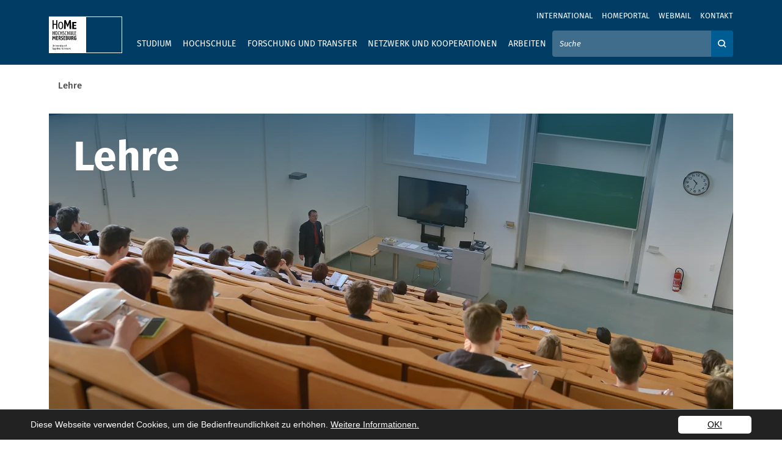

--- FILE ---
content_type: text/html; charset=utf-8
request_url: https://www.hs-merseburg.de/schmeisser/lehre/
body_size: 11703
content:
<!DOCTYPE html>
<html lang="de" prefix="og: http://ogp.me/ns#">
<head>

<meta charset="utf-8">
<!-- 
	——————————————————————————————————
	        | Programmed by XIMA MEDIA GmbH |
	        |         www.xima.de            |
	        ——————————————————————————————————

	This website is powered by TYPO3 - inspiring people to share!
	TYPO3 is a free open source Content Management Framework initially created by Kasper Skaarhoj and licensed under GNU/GPL.
	TYPO3 is copyright 1998-2026 of Kasper Skaarhoj. Extensions are copyright of their respective owners.
	Information and contribution at https://typo3.org/
-->


<link rel="icon" href="/_assets/5b71ab2187a33a4d6fdb3a31ee14b017/img/favicon/favicon.ico" type="image/vnd.microsoft.icon">
<title>Lehre: Hochschule Merseburg</title>
<meta http-equiv="x-ua-compatible" content="IE=edge">
<meta name="generator" content="TYPO3 CMS">
<meta name="viewport" content="width=device-width, initial-scale=1">
<meta name="robots" content="index,follow">
<meta property="og:title" content="Lehre">
<meta name="twitter:card" content="summary">
<meta name="format-detection" content="telephone=no">


<link rel="stylesheet" href="/typo3temp/assets/css/884587c822b9e137977998012cb38f8d.css?1768474273" media="all">
<link rel="stylesheet" href="/_assets/5b71ab2187a33a4d6fdb3a31ee14b017/Build/main.css?1768474257" media="all">







        <!-- Matomo -->
        <script type="text/javascript">
            var _paq = window._paq = window._paq || [];
            /* tracker methods like "setCustomDimension" should be called before "trackPageView" */
            _paq.push(['trackPageView']);
            _paq.push(['enableLinkTracking']);
            (function()

            { var u="//matomo.hs-merseburg.de/matomo/"; _paq.push(['setTrackerUrl', u+'matomo.php']);
            _paq.push(['setSiteId', '1']);
            var d=document, g=d.createElement('script'), s=d.getElementsByTagName('script')[0];
            g.type='text/javascript';
            g.async=true; g.src=u+'matomo.js';
            s.parentNode.insertBefore(g,s); })();
        </script>
        <!-- End Matomo Code -->
<link rel="canonical" href="https://www.hs-merseburg.de/schmeisser/lehre/"/>

<script type="application/ld+json" id="ext-schema-jsonld">{"@context":"https://schema.org/","@type":"WebPage","breadcrumb":{"@type":"BreadcrumbList","itemListElement":{"@type":"ListItem","item":{"@type":"WebPage","@id":"https://www.hs-merseburg.de/schmeisser/lehre/"},"name":"Lehre","position":"1"}}}</script>
</head>
<body class="default">
<a class="sr-only" href="#page-content"><span>Skip to main content</span></a><header><div class="top-header"><div class="d-flex flex-column"><div class="metanav order-2 order-lg-1"><div class="container metanav__container"><nav class="navbar navbar-expand-lg text-uppercase "><div class="collapse navbar-collapse" id="navbar-meta"><ul class="navbar-nav ml-auto"><li class="nav-item" ><a href="/international/" class="nav-link" title="International">International</a></li><li class="nav-item" ><a href="https://homeportal.hs-merseburg.de/" class="nav-link" title="Homeportal">Homeportal</a></li><li class="nav-item" ><a href="https://webmail.hs-merseburg.de" class="nav-link" title="Webmail">Webmail</a></li><li class="nav-item" ><a href="/kontakt/" class="nav-link" title="Kontakt">Kontakt</a></li><li class="nav-item language-menu"></li></ul><div class="d-lg-none mx-auto text-center"><button
        class="navbar-toggler menu-toggler menu-toggler--bottom mr-auto"
        type="button"
        data-parent="#navbar-main,#navbar-meta"
        data-toggle="collapse"
        data-target="#navbar-main,#navbar-meta"
        aria-expanded="false"
        aria-label="Öffnet und schließt das mobile Menü"><i class="icon-Menu"><span class="sr-only">Öffnet und schließt das mobile Menü</span></i></button></div></div></nav></div></div><div class="mainnav order-1 order-lg-2"><div class="container"><nav class="navbar navbar-expand-lg text-uppercase"><div class="d-lg-none"><a href="/"><div class="navbar-brand icon-HoMe_Logo_small text-white"></div></a></div><div class="d-none d-lg-block"><div class="navbar-brand"><a title="Homepage" href="/"><div class="squareblock"><div class="square left"><img alt="Hochschule Merseburg" src="/_assets/5b71ab2187a33a4d6fdb3a31ee14b017/img/logo/logo_quadtrat_li_inkl_typo.svg" width="60" height="60" /></div><div class="square right"><img alt="Hochschule Merseburg" src="/_assets/5b71ab2187a33a4d6fdb3a31ee14b017/img/logo/logo_quadrat_re.svg" width="60" height="60" /></div></div><div class="font"><img alt="Hochschule Merseburg" src="/_assets/5b71ab2187a33a4d6fdb3a31ee14b017/img/logo/HoMe_Logo_schrift.svg" width="87" height="20" /></div></a></div></div><div class="d-lg-none text-right"><button class="navbar-toggler search-toggler" type="button" data-parent="#navbar-main,#navbar-meta" data-toggle="collapse" data-target="#searchForm" aria-controls="searchForm" aria-expanded="false" aria-label="Öffnet und schließt die Suchbox zum Suchen auf der Webseite"><i class="icon-search"><span class="sr-only">Öffnet und schließt die Suchbox zum Suchen auf der Webseite</span></i></button><button class="navbar-toggler menu-toggler"
        type="button"
        data-parent="#navbar-main,#navbar-meta"
        data-toggle="collapse"
        data-target="#navbar-main,#navbar-meta"
        aria-expanded="false"
        aria-label="Öffnet und schließt das mobile Menü"><i class="icon-Menu"><span class="sr-only">Öffnet und schließt das mobile Menü</span></i></button></div><div class="collapse navbar-collapse navbar-main" id="navbar-main"><ul class="navbar-nav mr-lg-auto"><li class="nav-item "><button data-focus-skip aria-controls="ul-16" aria-expanded="false" data-parent="#navbar-main" data-target="#ul-16" data-toggle="home-collapse" type="button" class="btn icon-arrow_down text-secondary d-lg-none dropdown-open"><span class="sr-only">Ausklappen</span></button><a href="/studium/studiengaenge/"  class="nav-link" data-keyboard>Studium</a><ul id="ul-16" class="home-collapse row mr-lg-auto" aria-expanded="false"><div class="nav-items-contol"><button role="button" type="button" data-close class="doropdown-close"><i class="icon-close"><span class="sr-only">Close navigation</span></i></button></div><div class="nav-items-container"><li class="nav-item link-lg"><a href="/studium/studiengaenge/" class="nav-link">Studium</a></li><li class="nav-item "><button data-focus-skip aria-controls="ul-19" aria-expanded="false" data-parent="#navbar-main" data-target="#ul-19" data-toggle="home-collapse" type="button" class="btn icon-arrow_down text-secondary d-lg-none dropdown-open"><span class="sr-only">Ausklappen</span></button><a href="/studium/studiengaenge/" class="nav-link">Studiengänge</a><ul id="ul-19" class="home-collapse" aria-expanded="false"><li class="nav-item "><a href="http://www.hs-merseburg.de/studium/studiengaenge/Bachelor/" title="Bachelorstudiengänge" class="nav-link">Bachelorstudiengänge</a></li><li class="nav-item "><a href="http://www.hs-merseburg.de/studium/studiengaenge/Master" title="Masterstudiengänge" class="nav-link">Masterstudiengänge</a></li></ul></li><li class="nav-item "><button data-focus-skip aria-controls="ul-20" aria-expanded="false" data-parent="#navbar-main" data-target="#ul-20" data-toggle="home-collapse" type="button" class="btn icon-arrow_down text-secondary d-lg-none dropdown-open"><span class="sr-only">Ausklappen</span></button><a href="/hochschule/projekte/rund-um-gut-beraten/" class="nav-link">Beratung und Information</a><ul id="ul-20" class="home-collapse" aria-expanded="false"><li class="nav-item "><a href="/hochschule/projekte/rund-um-gut-beraten/" title="Rundum gut beraten - Unsere Beratungsangebote" class="nav-link">Rundum gut beraten - Unsere Beratungsangebote</a></li><li class="nav-item "><a href="/studium/beratung-und-information/allgemeine-studienberatung/" title="Allgemeine Studienberatung" class="nav-link">Allgemeine Studienberatung</a></li><li class="nav-item "><a href="/hochschule/information/familiengerechte-hochschule/" title="Studieren mit Kind" class="nav-link">Studieren mit Kind</a></li><li class="nav-item "><a href="/studium/beratung-und-information/studieren-mit-behinderungen-oder-chronischen-erkrankungen/" title="Studieren mit Behinderungen oder chronischen Erkrankungen" class="nav-link">Studieren mit Behinderungen oder chronischen Erkrankungen</a></li><li class="nav-item "><a href="/studium/beratung-und-information/bachelor-master-system/" title="Bachelor-Master-System" class="nav-link">Bachelor-Master-System</a></li><li class="nav-item "><a href="/studium/beratung-und-information/akkreditierung/" title="Akkreditierung" class="nav-link">Akkreditierung</a></li><li class="nav-item "><a href="/studium/beratung-und-information/finanzierung/" title="Finanzierung" class="nav-link">Finanzierung</a></li><li class="nav-item "><a href="/studium/beratung-und-information/wohnen/" title="Wohnen" class="nav-link">Wohnen</a></li><li class="nav-item "><a href="/studium/beratung-und-information/leben/" title="Leben" class="nav-link">Leben</a></li></ul></li><li class="nav-item "><button data-focus-skip aria-controls="ul-21" aria-expanded="false" data-parent="#navbar-main" data-target="#ul-21" data-toggle="home-collapse" type="button" class="btn icon-arrow_down text-secondary d-lg-none dropdown-open"><span class="sr-only">Ausklappen</span></button><a href="/studium/vor-dem-studium/" class="nav-link">Vor dem Studium</a><ul id="ul-21" class="home-collapse" aria-expanded="false"><li class="nav-item "><a href="/studium/vor-dem-studium/angebote-fuer-studieninteressierte/" title="Angebote für Studieninteressierte" class="nav-link">Angebote für Studieninteressierte</a></li><li class="nav-item "><a href="https://hisinone.hs-merseburg.de" title="Online-Bewerbung" class="nav-link">Online-Bewerbung</a></li><li class="nav-item "><a href="/studium/vor-dem-studium/passgenaues-studium/" title="Passgenaues Studium" class="nav-link">Passgenaues Studium</a></li><li class="nav-item "><a href="/studium/vor-dem-studium/wege-zum-studium/" title="Wege zum Studium" class="nav-link">Wege zum Studium</a></li><li class="nav-item "><a href="/studium/vor-dem-studium/bewerbung-und-immatrikulation/" title="Bewerbung und Immatrikulation" class="nav-link">Bewerbung und Immatrikulation</a></li><li class="nav-item "><a href="/studium/vor-dem-studium/internationale-studieninteressierte/" title="Internationale Studieninteressierte" class="nav-link">Internationale Studieninteressierte</a></li><li class="nav-item "><a href="/studium/vor-dem-studium/international-applicants/" title="International applicants" class="nav-link">International applicants</a></li></ul></li><li class="nav-item "><button data-focus-skip aria-controls="ul-22" aria-expanded="false" data-parent="#navbar-main" data-target="#ul-22" data-toggle="home-collapse" type="button" class="btn icon-arrow_down text-secondary d-lg-none dropdown-open"><span class="sr-only">Ausklappen</span></button><a href="/studium/im-studium/" class="nav-link">Im Studium</a><ul id="ul-22" class="home-collapse" aria-expanded="false"><li class="nav-item "><a href="/studium/im-studium/willkommen-an-der-hochschule/" title="Willkommen an der Hochschule" class="nav-link">Willkommen an der Hochschule</a></li><li class="nav-item "><a href="/studium/im-studium/termine-fristen/" title="Termine &amp; Fristen" class="nav-link">Termine &amp; Fristen</a></li><li class="nav-item "><a href="/studium/im-studium/semesterbeitrag-und-rueckmeldung/" title="Semesterbeitrag und Rückmeldung" class="nav-link">Semesterbeitrag und Rückmeldung</a></li><li class="nav-item "><a href="/studium/im-studium/studienorganisation-studierenden-service-point/" title="Studienorganisation / Studierenden-Service-Point" class="nav-link">Studienorganisation / Studierenden-Service-Point</a></li><li class="nav-item "><a href="/studium/im-studium/studierendensekretariat/" title="Studierendensekretariat" class="nav-link">Studierendensekretariat</a></li><li class="nav-item "><a href="/studium/im-studium/pruefungsamt/" title="Prüfungsamt" class="nav-link">Prüfungsamt</a></li><li class="nav-item "><a href="/studium/im-studium/angebote-fuer-studierende/" title="Angebote für Studierende" class="nav-link">Angebote für Studierende</a></li><li class="nav-item "><a href="/studium/nach-dem-studium/karriere/studienzweifel/" title="Studienzweifel" class="nav-link">Studienzweifel</a></li><li class="nav-item "><a href="/studium/im-studium/studentische-vereinigungen/" title="Studentische Vereinigungen" class="nav-link">Studentische Vereinigungen</a></li><li class="nav-item "><a href="/studium/im-studium/studierendenvertretungen/" title="Studierendenvertretungen" class="nav-link">Studierendenvertretungen</a></li></ul></li><li class="nav-item "><button data-focus-skip aria-controls="ul-23" aria-expanded="false" data-parent="#navbar-main" data-target="#ul-23" data-toggle="home-collapse" type="button" class="btn icon-arrow_down text-secondary d-lg-none dropdown-open"><span class="sr-only">Ausklappen</span></button><a href="/studium/nach-dem-studium/" class="nav-link">Nach dem Studium</a><ul id="ul-23" class="home-collapse" aria-expanded="false"><li class="nav-item "><a href="http://www.hs-merseburg.de/studium/studiengaenge/Master" title="Master" class="nav-link">Master</a></li><li class="nav-item "><a href="/studium/nach-dem-studium/karriere/" title="Karriere" class="nav-link">Karriere</a></li><li class="nav-item "><a href="/hochschule/einrichtungen/weiterbildung/" title="Weiterbildung" class="nav-link">Weiterbildung</a></li><li class="nav-item "><a href="/studium/nach-dem-studium/karriere/karrieremesse/" title="Karrieremesse" class="nav-link">Karrieremesse</a></li><li class="nav-item "><a href="/forschung-und-transfer/forschung/promovieren/" title="Promotion" class="nav-link">Promotion</a></li><li class="nav-item "><a href="/studium/nach-dem-studium/alumni/" title="Alumni" class="nav-link">Alumni</a></li></ul></li></div></ul></li><li class="nav-item "><button data-focus-skip aria-controls="ul-15" aria-expanded="false" data-parent="#navbar-main" data-target="#ul-15" data-toggle="home-collapse" type="button" class="btn icon-arrow_down text-secondary d-lg-none dropdown-open"><span class="sr-only">Ausklappen</span></button><a href="/hochschule/ueber-die-hochschule/"  class="nav-link" data-keyboard>Hochschule</a><ul id="ul-15" class="home-collapse row mr-lg-auto" aria-expanded="false"><div class="nav-items-contol"><button role="button" type="button" data-close class="doropdown-close"><i class="icon-close"><span class="sr-only">Close navigation</span></i></button></div><div class="nav-items-container"><li class="nav-item link-lg"><a href="/hochschule/ueber-die-hochschule/" class="nav-link">Hochschule</a></li><li class="nav-item "><button data-focus-skip aria-controls="ul-24" aria-expanded="false" data-parent="#navbar-main" data-target="#ul-24" data-toggle="home-collapse" type="button" class="btn icon-arrow_down text-secondary d-lg-none dropdown-open"><span class="sr-only">Ausklappen</span></button><a href="/hochschule/information/" class="nav-link">Information</a><ul id="ul-24" class="home-collapse" aria-expanded="false"><li class="nav-item "><a href="/hochschule/information/neuigkeiten/" title="Neuigkeiten" class="nav-link">Neuigkeiten</a></li><li class="nav-item "><a href="/hochschule/information/veranstaltungen/" title="Veranstaltungen" class="nav-link">Veranstaltungen</a></li><li class="nav-item "><a href="/hochschule/information/medien-und-publikationen/" title="Medien und Publikationen" class="nav-link">Medien und Publikationen</a></li><li class="nav-item "><a href="/hochschule/information/stellenausschreibungen/" title="Stellenausschreibungen" class="nav-link">Stellenausschreibungen</a></li><li class="nav-item "><a href="/hochschule/information/medien-und-publikationen/amtliche-bekanntmachungen/" title="Amtliche Bekanntmachungen" class="nav-link">Amtliche Bekanntmachungen</a></li><li class="nav-item "><a href="/hochschule/information/weiterbildungsangebote/" title="Weiterbildungsangebote" class="nav-link">Weiterbildungsangebote</a></li><li class="nav-item "><a href="/hochschule/information/personenverzeichnis/" title="Personenverzeichnis" class="nav-link">Personenverzeichnis</a></li><li class="nav-item "><a href="/hochschule/information/campus/" title="Campus" class="nav-link">Campus</a></li><li class="nav-item "><a href="/hochschule/information/interessenvertretungen/" title="Interessenvertretungen" class="nav-link">Interessenvertretungen</a></li><li class="nav-item "><a href="/hochschule/information/chancengerechtigkeit/" title="Gleichstellung" class="nav-link">Gleichstellung</a></li><li class="nav-item "><a href="/hochschule/information/mint-foerderung/" title="MINT-Förderung" class="nav-link">MINT-Förderung</a></li><li class="nav-item "><a href="/hochschule/information/gesunde-hochschule/" title="Gesunde Hochschule" class="nav-link">Gesunde Hochschule</a></li><li class="nav-item "><a href="/hochschule/information/familiengerechte-hochschule/" title="Familiengerechte Hochschule" class="nav-link">Familiengerechte Hochschule</a></li><li class="nav-item "><a href="/hochschule/information/wahlen/" title="Wahlen" class="nav-link">Wahlen</a></li><li class="nav-item "><a href="/hochschule/information/qualitaetsmanagement/" title="Qualitätsmanagement" class="nav-link">Qualitätsmanagement</a></li></ul></li><li class="nav-item "><button data-focus-skip aria-controls="ul-145" aria-expanded="false" data-parent="#navbar-main" data-target="#ul-145" data-toggle="home-collapse" type="button" class="btn icon-arrow_down text-secondary d-lg-none dropdown-open"><span class="sr-only">Ausklappen</span></button><a href="/hochschule/ueber-die-hochschule/" class="nav-link">Über die Hochschule</a><ul id="ul-145" class="home-collapse" aria-expanded="false"><li class="nav-item "><a href="/hochschule/ueber-die-hochschule/profil-leitbild/" title="Profil &amp; Leitbild" class="nav-link">Profil &amp; Leitbild</a></li><li class="nav-item "><a href="/hochschule/ueber-die-hochschule/historie/" title="Historie" class="nav-link">Historie</a></li><li class="nav-item "><a href="/hochschule/ueber-die-hochschule/haw/" title="HAW" class="nav-link">HAW</a></li><li class="nav-item "><a href="/hochschule/ueber-die-hochschule/hochschulshop/" title="Hochschulshop" class="nav-link">Hochschulshop</a></li></ul></li><li class="nav-item "><button data-focus-skip aria-controls="ul-27" aria-expanded="false" data-parent="#navbar-main" data-target="#ul-27" data-toggle="home-collapse" type="button" class="btn icon-arrow_down text-secondary d-lg-none dropdown-open"><span class="sr-only">Ausklappen</span></button><a href="/hochschule/einrichtungen/" class="nav-link">Einrichtungen</a><ul id="ul-27" class="home-collapse" aria-expanded="false"><li class="nav-item "><a href="/hochschule/einrichtungen/labore-und-versuchsfelder/" title="Labore und Versuchsfelder" class="nav-link">Labore und Versuchsfelder</a></li><li class="nav-item "><a href="/hochschule/einrichtungen/international-office-language-centre/" title="International Office / Language Centre" class="nav-link">International Office / Language Centre</a></li><li class="nav-item "><a href="/hochschule/einrichtungen/hochschulbibliothek/" title="Hochschulbibliothek" class="nav-link">Hochschulbibliothek</a></li><li class="nav-item "><a href="/hochschule/einrichtungen/hochschulmarketing-und-kommunikation/" title="Hochschulmarketing und Kommunikation" class="nav-link">Hochschulmarketing und Kommunikation</a></li><li class="nav-item "><a href="/hochschule/einrichtungen/hochschulsportzentrum/" title="Hochschulsportzentrum" class="nav-link">Hochschulsportzentrum</a></li><li class="nav-item "><a href="/hochschule/einrichtungen/it-servicezentrum/" title="IT-Servicezentrum" class="nav-link">IT-Servicezentrum</a></li><li class="nav-item "><a href="/hochschule/einrichtungen/weiterbildung/" title="Weiterbildung" class="nav-link">Weiterbildung</a></li></ul></li><li class="nav-item "><button data-focus-skip aria-controls="ul-25" aria-expanded="false" data-parent="#navbar-main" data-target="#ul-25" data-toggle="home-collapse" type="button" class="btn icon-arrow_down text-secondary d-lg-none dropdown-open"><span class="sr-only">Ausklappen</span></button><a href="/hochschule/organisation/organigramm/" class="nav-link">Organisation</a><ul id="ul-25" class="home-collapse" aria-expanded="false"><li class="nav-item "><a href="/hochschule/organisation/rektorat/" title="Rektorat" class="nav-link">Rektorat</a></li><li class="nav-item "><a href="/hochschule/organisation/verwaltung/" title="Verwaltung" class="nav-link">Verwaltung</a></li><li class="nav-item "><a href="/hochschule/organisation/stabsstellen-und-struktureinheiten/" title="Stabsstellen und Struktureinheiten" class="nav-link">Stabsstellen und Struktureinheiten</a></li><li class="nav-item "><a href="/hochschule/organisation/senat/" title="Senat" class="nav-link">Senat</a></li><li class="nav-item "><a href="/hochschule/organisation/kuratorium/" title="Kuratorium" class="nav-link">Kuratorium</a></li><li class="nav-item "><a href="/hochschule/organisation/organigramm/" title="Organigramm" class="nav-link">Organigramm</a></li></ul></li><li class="nav-item "><button data-focus-skip aria-controls="ul-26" aria-expanded="false" data-parent="#navbar-main" data-target="#ul-26" data-toggle="home-collapse" type="button" class="btn icon-arrow_down text-secondary d-lg-none dropdown-open"><span class="sr-only">Ausklappen</span></button><a href="/hochschule/fachbereiche/" class="nav-link">Fachbereiche</a><ul id="ul-26" class="home-collapse" aria-expanded="false"><li class="nav-item "><a href="/hochschule/fachbereiche/ingenieur-und-naturwissenschaften/" title="Ingenieur- und Naturwissenschaften" class="nav-link">Ingenieur- und Naturwissenschaften</a></li><li class="nav-item "><a href="/hochschule/fachbereiche/soziale-arbeitmedienkultur/" title="Soziale Arbeit.Medien.Kultur" class="nav-link">Soziale Arbeit.Medien.Kultur</a></li><li class="nav-item "><a href="/hochschule/fachbereiche/wirtschaftswissenschaften-und-informationswissenschaften/" title="Wirtschaftswissenschaften und Informationswissenschaften" class="nav-link">Wirtschaftswissenschaften und Informationswissenschaften</a></li></ul></li><li class="nav-item "><button data-focus-skip aria-controls="ul-152" aria-expanded="false" data-parent="#navbar-main" data-target="#ul-152" data-toggle="home-collapse" type="button" class="btn icon-arrow_down text-secondary d-lg-none dropdown-open"><span class="sr-only">Ausklappen</span></button><a href="/hochschule/projekte/" class="nav-link">Projekte</a><ul id="ul-152" class="home-collapse" aria-expanded="false"><li class="nav-item "><a href="/hochschule/projekte/cannabis/" title="Cannabis" class="nav-link">Cannabis</a></li><li class="nav-item "><a href="/hochschule/projekte/case/" title="CASE" class="nav-link">CASE</a></li><li class="nav-item "><a href="/hochschule/projekte/ecoemotion/" title="EcoEmotion" class="nav-link">EcoEmotion</a></li><li class="nav-item "><a href="/hochschule/projekte/fem-power/" title="FEM POWER" class="nav-link">FEM POWER</a></li><li class="nav-item "><a href="/forschung-und-transfer/existenzgruendung/" title="Gründerservice" class="nav-link">Gründerservice</a></li><li class="nav-item "><a href="/hochschule/projekte/h2hub/" title="H₂HUB" class="nav-link">H₂HUB</a></li><li class="nav-item "><a href="/home/" title="I am HoMe" class="nav-link">I am HoMe</a></li><li class="nav-item "><a href="/hochschule/projekte/klimaschutz/" title="Klimaschutz" class="nav-link">Klimaschutz</a></li><li class="nav-item "><a href="/hochschule/projekte/nutzhanf/" title="Nutzhanf" class="nav-link">Nutzhanf</a></li><li class="nav-item "><a href="/hochschule/projekte/pool-in-loop/" title="Pool-in-loop" class="nav-link">Pool-in-loop</a></li><li class="nav-item "><a href="/hochschule/projekte/rund-um-gut-beraten/" title="Rundum gut beraten" class="nav-link">Rundum gut beraten</a></li><li class="nav-item "><a href="/hochschule/projekte/sl2/" title="SL²" class="nav-link">SL²</a></li><li class="nav-item "><a href="/hochschule/projekte/theater-am-campus/" title="Theaterwerkstatt am Campus" class="nav-link">Theaterwerkstatt am Campus</a></li><li class="nav-item "><a href="/hochschule/projekte/zukunftszentrum-digitale-arbeit-sachsen-anhalt/" title="Zukunftszentrum Digitale Arbeit Sachsen-Anhalt" class="nav-link">Zukunftszentrum Digitale Arbeit Sachsen-Anhalt</a></li></ul></li></div></ul></li><li class="nav-item "><button data-focus-skip aria-controls="ul-14" aria-expanded="false" data-parent="#navbar-main" data-target="#ul-14" data-toggle="home-collapse" type="button" class="btn icon-arrow_down text-secondary d-lg-none dropdown-open"><span class="sr-only">Ausklappen</span></button><a href="/forschung-und-transfer/"  class="nav-link" data-keyboard>Forschung und Transfer</a><ul id="ul-14" class="home-collapse row mr-lg-auto" aria-expanded="false"><div class="nav-items-contol"><button role="button" type="button" data-close class="doropdown-close"><i class="icon-close"><span class="sr-only">Close navigation</span></i></button></div><div class="nav-items-container"><li class="nav-item link-lg"><a href="/forschung-und-transfer/" class="nav-link">Forschung und Transfer</a></li><li class="nav-item "><button data-focus-skip aria-controls="ul-361" aria-expanded="false" data-parent="#navbar-main" data-target="#ul-361" data-toggle="home-collapse" type="button" class="btn icon-arrow_down text-secondary d-lg-none dropdown-open"><span class="sr-only">Ausklappen</span></button><a href="/forschung-und-transfer/forschung/" class="nav-link">Forschung</a><ul id="ul-361" class="home-collapse" aria-expanded="false"><li class="nav-item "><a href="/forschung-und-transfer/forschung/schwerpunkte-und-kompetenzen/" title="Schwerpunkte und Kompetenzen" class="nav-link">Schwerpunkte und Kompetenzen</a></li><li class="nav-item "><a href="/forschung-und-transfer/forschung/forschungsaktivitaeten/" title="Forschungsaktivitäten" class="nav-link">Forschungsaktivitäten</a></li><li class="nav-item "><a href="/forschung-und-transfer/forschung/forschungsaktivitaeten/laufende-forschungsprojekte/" title="Forschungsprojekte" class="nav-link">Forschungsprojekte</a></li><li class="nav-item "><a href="/forschung-und-transfer/forschung/internationale-forschung/" title="Internationale Forschung" class="nav-link">Internationale Forschung</a></li><li class="nav-item "><a href="/forschung-und-transfer/forschung/promovieren/" title="Promovieren" class="nav-link">Promovieren</a></li><li class="nav-item "><a href="/forschung-und-transfer/forschung/promotionszentren/" title="Promotionszentren" class="nav-link">Promotionszentren</a></li><li class="nav-item "><a href="/forschung-und-transfer/forschung/angebote-und-leistungen/" title="Angebote und Leistungen" class="nav-link">Angebote und Leistungen</a></li></ul></li><li class="nav-item "><button data-focus-skip aria-controls="ul-362" aria-expanded="false" data-parent="#navbar-main" data-target="#ul-362" data-toggle="home-collapse" type="button" class="btn icon-arrow_down text-secondary d-lg-none dropdown-open"><span class="sr-only">Ausklappen</span></button><a href="/forschung-und-transfer/transfer/" class="nav-link">Transfer</a><ul id="ul-362" class="home-collapse" aria-expanded="false"><li class="nav-item "><a href="/forschung-und-transfer/transfer/kompetenznetzwerk-fuer-angewandte-und-transferorientierte-forschung-kat/" title="Kompetenznetzwerk für Angewandte und Transferorientierte Forschung (KAT)" class="nav-link">Kompetenznetzwerk für Angewandte und Transferorientierte Forschung (KAT)</a></li><li class="nav-item "><a href="/forschung-und-transfer/transfer/innovative-hochschule/" title="Innovative Hochschule" class="nav-link">Innovative Hochschule</a></li></ul></li><li class="nav-item "><button data-focus-skip aria-controls="ul-228" aria-expanded="false" data-parent="#navbar-main" data-target="#ul-228" data-toggle="home-collapse" type="button" class="btn icon-arrow_down text-secondary d-lg-none dropdown-open"><span class="sr-only">Ausklappen</span></button><a href="/forschung-und-transfer/existenzgruendung/" class="nav-link">Existenzgründung</a><ul id="ul-228" class="home-collapse" aria-expanded="false"><li class="nav-item "><a href="/forschung-und-transfer/existenzgruendung/neuigkeiten-vom-gruendungscampus-home/" title="Neuigkeiten vom Gründungscampus HoMe" class="nav-link">Neuigkeiten vom Gründungscampus HoMe</a></li><li class="nav-item "><a href="/forschung-und-transfer/existenzgruendung/veranstaltungen-termine/" title="Veranstaltungen &amp; Termine" class="nav-link">Veranstaltungen &amp; Termine</a></li><li class="nav-item "><a href="/forschung-und-transfer/existenzgruendung/home-startup-service/" title="HoMe Startup Service" class="nav-link">HoMe Startup Service</a></li><li class="nav-item "><a href="/forschung-und-transfer/existenzgruendung/impact-social-cultural-female-entrepreneurship/" title="Impact. Social, Cultural &amp; Female Entrepreneurship" class="nav-link">Impact. Social, Cultural &amp; Female Entrepreneurship</a></li><li class="nav-item "><a href="/forschung-und-transfer/existenzgruendung/exist-women/" title="EXIST-Women" class="nav-link">EXIST-Women</a></li><li class="nav-item "><a href="/forschung-und-transfer/existenzgruendung/geistiges-eigentum-schutzrechte/" title="Geistiges Eigentum &amp; Schutzrechte" class="nav-link">Geistiges Eigentum &amp; Schutzrechte</a></li><li class="nav-item "><a href="/forschung-und-transfer/existenzgruendung/sponsoren-netzwerkpartner/" title="Sponsoren &amp; Netzwerkpartner" class="nav-link">Sponsoren &amp; Netzwerkpartner</a></li></ul></li><li class="nav-item "><button data-focus-skip aria-controls="ul-378" aria-expanded="false" data-parent="#navbar-main" data-target="#ul-378" data-toggle="home-collapse" type="button" class="btn icon-arrow_down text-secondary d-lg-none dropdown-open"><span class="sr-only">Ausklappen</span></button><a href="/forschung-und-transfer/wissenschaftskommunikation/" class="nav-link">Wissenschaftskommunikation</a><ul id="ul-378" class="home-collapse" aria-expanded="false"><li class="nav-item "><a href="/forschung-und-transfer/wissenschaftskommunikation/nacht-der-forschung/" title="Nacht der Forschung" class="nav-link">Nacht der Forschung</a></li><li class="nav-item "><a href="/forschung-und-transfer/wissenschaftskommunikation/forschungspreis/" title="Forschungspreis" class="nav-link">Forschungspreis</a></li><li class="nav-item "><a href="/forschung-und-transfer/wissenschaftskommunikation/lange-nacht-der-wissenschaften/" title="Lange Nacht der Wissenschaften" class="nav-link">Lange Nacht der Wissenschaften</a></li><li class="nav-item "><a href="/forschung-und-transfer/wissenschaftskommunikation/forschungsmessen/" title="Forschungsmessen" class="nav-link">Forschungsmessen</a></li><li class="nav-item "><a href="/forschung-und-transfer/wissenschaftskommunikation/cube-talks/" title="Cube Talks" class="nav-link">Cube Talks</a></li><li class="nav-item "><a href="/forschung-und-transfer/wissenschaftskommunikation/cube-stories/" title="Cube Stories" class="nav-link">Cube Stories</a></li><li class="nav-item "><a href="/forschung-und-transfer/wissenschaftskommunikation/nachwuchswissenschaftlerkonferenz/" title="Nachwuchswissenschaftlerkonferenz" class="nav-link">Nachwuchswissenschaftlerkonferenz</a></li></ul></li></div></ul></li><li class="nav-item "><button data-focus-skip aria-controls="ul-13" aria-expanded="false" data-parent="#navbar-main" data-target="#ul-13" data-toggle="home-collapse" type="button" class="btn icon-arrow_down text-secondary d-lg-none dropdown-open"><span class="sr-only">Ausklappen</span></button><a href="/netzwerk-und-kooperationen/"  class="nav-link" data-keyboard>Netzwerk und Kooperationen</a><ul id="ul-13" class="home-collapse row mr-lg-auto" aria-expanded="false"><div class="nav-items-contol"><button role="button" type="button" data-close class="doropdown-close"><i class="icon-close"><span class="sr-only">Close navigation</span></i></button></div><div class="nav-items-container"><li class="nav-item link-lg"><a href="/netzwerk-und-kooperationen/" class="nav-link">Netzwerk und Kooperationen</a></li><li class="nav-item "><button data-focus-skip aria-controls="ul-33" aria-expanded="false" data-parent="#navbar-main" data-target="#ul-33" data-toggle="home-collapse" type="button" class="btn icon-arrow_down text-secondary d-lg-none dropdown-open"><span class="sr-only">Ausklappen</span></button><a href="/netzwerk-und-kooperationen/an-institute/" class="nav-link">An-Institute</a><ul id="ul-33" class="home-collapse" aria-expanded="false"><li class="nav-item "><a href="http://www.hs-merseburg.de/netzwerk-und-kooperationen/an-institute/#2831" title="Forschungs- und Beratungszentrum für Maschinen- und Energiesysteme e.V." class="nav-link">Forschungs- und Beratungszentrum für Maschinen- und Energiesysteme e.V.</a></li><li class="nav-item "><a href="http://www.hs-merseburg.de/netzwerk-und-kooperationen/an-institute/#c2834" title="Institut für Angewandte Sexualwissenschaft (IFAS)" class="nav-link">Institut für Angewandte Sexualwissenschaft (IFAS)</a></li><li class="nav-item "><a href="http://www.hs-merseburg.de/netzwerk-und-kooperationen/an-institute/#c3180" title="Institut für Internationale Bildungskooperation e.V." class="nav-link">Institut für Internationale Bildungskooperation e.V.</a></li><li class="nav-item "><a href="http://www.hs-merseburg.de/netzwerk-und-kooperationen/an-institute/#c3183" title="Institut für Polymerwerkstoffe e.V. (IPW)" class="nav-link">Institut für Polymerwerkstoffe e.V. (IPW)</a></li><li class="nav-item "><a href="http://www.hs-merseburg.de/netzwerk-und-kooperationen/an-institute/#c3189" title="Polymer Service GmbH Merseburg (PSM)" class="nav-link">Polymer Service GmbH Merseburg (PSM)</a></li></ul></li><li class="nav-item "><button data-focus-skip aria-controls="ul-34" aria-expanded="false" data-parent="#navbar-main" data-target="#ul-34" data-toggle="home-collapse" type="button" class="btn icon-arrow_down text-secondary d-lg-none dropdown-open"><span class="sr-only">Ausklappen</span></button><a href="/netzwerk-und-kooperationen/institutionen/" class="nav-link">Institutionen</a><ul id="ul-34" class="home-collapse" aria-expanded="false"><li class="nav-item "><a href="/netzwerk-und-kooperationen/institutionen/stiftung-akademie-mitteldeutsche-kunstoffinnovation-amk/" title="Stiftung Akademie Mitteldeutsche Kunstoffinnovation (AMK)" class="nav-link">Stiftung Akademie Mitteldeutsche Kunstoffinnovation (AMK)</a></li><li class="nav-item "><a href="/studium/nach-dem-studium/karriere/" title="Karriere Service" class="nav-link">Karriere Service</a></li><li class="nav-item "><a href="/studium/nach-dem-studium/alumni/" title="Alumni-Netzwerk" class="nav-link">Alumni-Netzwerk</a></li></ul></li><li class="nav-item "><button data-focus-skip aria-controls="ul-931" aria-expanded="false" data-parent="#navbar-main" data-target="#ul-931" data-toggle="home-collapse" type="button" class="btn icon-arrow_down text-secondary d-lg-none dropdown-open"><span class="sr-only">Ausklappen</span></button><a href="/netzwerk-und-kooperationen/kompetenzzentren-und-netzwerke/" class="nav-link">Kompetenzzentren und -netzwerke</a><ul id="ul-931" class="home-collapse" aria-expanded="false"><li class="nav-item "><a href="/forschung-und-transfer/transfer/kompetenznetzwerk-fuer-angewandte-und-transferorientierte-forschung-kat/" title="Kompetenznetzwerk für Angewandte und Transferorientierte Forschung (KAT)" class="nav-link">Kompetenznetzwerk für Angewandte und Transferorientierte Forschung (KAT)</a></li><li class="nav-item "><a href="/netzwerk-und-kooperationen/kompetenzzentren-und-netzwerke/kompetenzzentrum-fuer-informationswissenschaften-kiw/" title="Kompetenzzentrum für Informationswissenschaften (KIW)" class="nav-link">Kompetenzzentrum für Informationswissenschaften (KIW)</a></li></ul></li><li class="nav-item "><button data-focus-skip aria-controls="ul-35" aria-expanded="false" data-parent="#navbar-main" data-target="#ul-35" data-toggle="home-collapse" type="button" class="btn icon-arrow_down text-secondary d-lg-none dropdown-open"><span class="sr-only">Ausklappen</span></button><a href="/netzwerk-und-kooperationen/kooperationspartner/" class="nav-link">Kooperationspartner</a><ul id="ul-35" class="home-collapse" aria-expanded="false"><li class="nav-item "><a href="/netzwerk-und-kooperationen/kooperationspartner/bestehende-kooperationen/" title="Bestehende Kooperationen" class="nav-link">Bestehende Kooperationen</a></li><li class="nav-item "><a href="/netzwerk-und-kooperationen/kooperationspartner/kooperationspartner-werden/" title="Kooperationspartner werden" class="nav-link">Kooperationspartner werden</a></li><li class="nav-item "><a href="/hochschule/information/weiterbildungsangebote/duales-verbundmodell/" title="Praxispartner für dual Studierende" class="nav-link">Praxispartner für dual Studierende</a></li></ul></li><li class="nav-item "><button data-focus-skip aria-controls="ul-36" aria-expanded="false" data-parent="#navbar-main" data-target="#ul-36" data-toggle="home-collapse" type="button" class="btn icon-arrow_down text-secondary d-lg-none dropdown-open"><span class="sr-only">Ausklappen</span></button><a href="/netzwerk-und-kooperationen/foerderungen/" class="nav-link">Förderungen</a><ul id="ul-36" class="home-collapse" aria-expanded="false"><li class="nav-item "><a href="/netzwerk-und-kooperationen/foerderungen/foerderkreis-der-hochschule-merseburg/" title="Förderkreis der Hochschule Merseburg" class="nav-link">Förderkreis der Hochschule Merseburg</a></li><li class="nav-item "><a href="/studium/beratung-und-information/finanzierung/deutschlandstipendium/" title="Deutschlandstipendium" class="nav-link">Deutschlandstipendium</a></li><li class="nav-item "><a href="/netzwerk-und-kooperationen/foerderungen/" title="Förderungen und Spenden" class="nav-link">Förderungen und Spenden</a></li></ul></li></div></ul></li><li class="nav-item "><button data-focus-skip aria-controls="ul-2336" aria-expanded="false" data-parent="#navbar-main" data-target="#ul-2336" data-toggle="home-collapse" type="button" class="btn icon-arrow_down text-secondary d-lg-none dropdown-open"><span class="sr-only">Ausklappen</span></button><a href="/arbeiten/ankommen/arbeiten/"  class="nav-link" data-keyboard>Arbeiten</a><ul id="ul-2336" class="home-collapse row mr-lg-auto" aria-expanded="false"><div class="nav-items-contol"><button role="button" type="button" data-close class="doropdown-close"><i class="icon-close"><span class="sr-only">Close navigation</span></i></button></div><div class="nav-items-container"><li class="nav-item link-lg"><a href="/arbeiten/ankommen/arbeiten/" class="nav-link">Arbeiten</a></li><li class="nav-item "><button data-focus-skip aria-controls="ul-2381" aria-expanded="false" data-parent="#navbar-main" data-target="#ul-2381" data-toggle="home-collapse" type="button" class="btn icon-arrow_down text-secondary d-lg-none dropdown-open"><span class="sr-only">Ausklappen</span></button><a href="/arbeiten/ankommen/" class="nav-link">Bewerben und Ankommen</a><ul id="ul-2381" class="home-collapse" aria-expanded="false"><li class="nav-item "><a href="/arbeiten/ankommen/arbeiten/" title="Arbeiten an der Hochschule Merseburg" class="nav-link">Arbeiten an der Hochschule Merseburg</a></li><li class="nav-item "><a href="/hochschule/information/stellenausschreibungen/" title="Stellenausschreibungen" class="nav-link">Stellenausschreibungen</a></li><li class="nav-item "><a href="/hochschule/information/stellenausschreibungen/berufungsmonitor/" title="Berufungsmonitor" class="nav-link">Berufungsmonitor</a></li><li class="nav-item "><a href="/arbeiten/ankommen/neuberufene/" title="Neuberufene" class="nav-link">Neuberufene</a></li><li class="nav-item "><a href="/arbeiten/ankommen/onboarding/" title="Ankommen, Orientieren, Kennenlernen" class="nav-link">Ankommen, Orientieren, Kennenlernen</a></li><li class="nav-item "><a href="/hochschule/information/campus/" title="Campus" class="nav-link">Campus</a></li></ul></li><li class="nav-item "><button data-focus-skip aria-controls="ul-2387" aria-expanded="false" data-parent="#navbar-main" data-target="#ul-2387" data-toggle="home-collapse" type="button" class="btn icon-arrow_down text-secondary d-lg-none dropdown-open"><span class="sr-only">Ausklappen</span></button><a href="/arbeiten/leben/" class="nav-link">Arbeiten und Leben</a><ul id="ul-2387" class="home-collapse" aria-expanded="false"><li class="nav-item "><a href="/hochschule/information/familiengerechte-hochschule/" title="Familie und Beruf" class="nav-link">Familie und Beruf</a></li><li class="nav-item "><a href="/hochschule/information/gesunde-hochschule/" title="Gesunde Hochschule" class="nav-link">Gesunde Hochschule</a></li><li class="nav-item "><a href="/hochschule/einrichtungen/international-office-language-centre/" title="International Office | Language Centre" class="nav-link">International Office | Language Centre</a></li><li class="nav-item "><a href="/hochschule/information/weiterbildungsangebote/" title="Weiterbildungsangebote" class="nav-link">Weiterbildungsangebote</a></li></ul></li><li class="nav-item "><button data-focus-skip aria-controls="ul-2397" aria-expanded="false" data-parent="#navbar-main" data-target="#ul-2397" data-toggle="home-collapse" type="button" class="btn icon-arrow_down text-secondary d-lg-none dropdown-open"><span class="sr-only">Ausklappen</span></button><a href="/arbeiten/arbeitsgebiete/" class="nav-link">Jobs@HoMe</a><ul id="ul-2397" class="home-collapse" aria-expanded="false"><li class="nav-item "><a href="/arbeiten/arbeitsgebiete/professur/" title="Professor*in werden" class="nav-link">Professor*in werden</a></li><li class="nav-item "><a href="/arbeiten/arbeitsgebiete/lehre-und-forschung/" title="Lehre und Forschung" class="nav-link">Lehre und Forschung</a></li><li class="nav-item "><a href="/arbeiten/arbeitsgebiete/hochschulleben/" title="Hochschulleben und Campus" class="nav-link">Hochschulleben und Campus</a></li><li class="nav-item "><a href="/arbeiten/arbeitsgebiete/hochschul-it/" title="Hochschul-IT voranbringen" class="nav-link">Hochschul-IT voranbringen</a></li></ul></li></div></ul></li></ul><div class="tx_solr">
    
	
    <form method="get" class="searchform form-inline my-2 my-lg-0 d-none d-lg-block" id="tx-solr-search-form-pi-results" action="/suche/" data-suggest="/suche/suggest.json" data-suggest-header="Top Results" accept-charset="utf-8">
        <input type="hidden" name="L" value="0"/>
        <input type="hidden" name="id" value="3"/>
        <div class="input-group">
            <label for="searchbox-desktop" class="sr-only">
                Geben Sie hier Ihren Suchbegriff ein
            </label>
        <input class="form-control tx-solr-suggest" id="searchbox-desktop" type="search"
               placeholder="Suche"
               aria-label="Suche"
               name="tx_solr[q]"
               value="">
            <div class="input-group-append">
                <button class="input-group-text my-2 my-sm-0" type="submit"><i class="icon-search"><span class="sr-only">Auf der Webseite suchen</span></i>
                </button>
            </div>
        </div>
    </form>


</div></div></nav></div></div></div><div class="collapse navbar-collapse" id="searchForm"><div class="tx_solr">
    
	
    <form method="get" class="searchform" id="tx-solr-search-form-pi-results-2" action="/suche/" data-suggest="/suche/suggest.json" data-suggest-header="Top Results" accept-charset="utf-8">
        <input type="hidden" name="L" value="0"/>
        <input type="hidden" name="id" value="3"/>
        <div class="input-group">
            <label for="searchbox-mobile" class="sr-only">
                Geben Sie hier Ihren Suchbegriff ein
            </label>
        <input class="form-control tx-solr-suggest" id="searchbox-mobile" type="search"
               placeholder="Suche"
               aria-label="Suche"
               name="tx_solr[q]"
               value="">
            <div class="input-group-append">
                <button class="input-group-text btn" type="submit"><i class="icon-search"><span class="sr-only">Auf der Webseite suchen</span></i>
                </button>
            </div>
        </div>
    </form>


</div></div></div></header><main class="relative"><div class="container"><nav class="home-nav-breadcrumb" aria-label="Breadcrumb"><div class="home-nav-breadcrumb-outer"><div class="home-nav-breadcrumb-middle"><span class="sr-only">Sie befinden sich hier:</span><ol class="breadcrumb"><li class="breadcrumb-item active"  aria-current="page"><strong>Lehre</strong></li></ol></div></div></nav></div><!--TYPO3SEARCH_begin--><div class="container"><div class="hero"><h1 class="sr-only">Lehre</h1><div id="c44651" class="headerimage headerimage--padding"><div class="image--gradient"><picture class="responsiveimage"><source srcset="/fileadmin/_processed_/1/4/csm_180414_Hoersaal_Foto_Sven_Lucke_2bea3d3cf9.webp" media="(min-width: 992px)" type="image/webp" /><source srcset="/fileadmin/_processed_/1/4/csm_180414_Hoersaal_Foto_Sven_Lucke_f99a7f0965.jpg" media="(min-width: 992px)" /><source srcset="/fileadmin/_processed_/1/4/csm_180414_Hoersaal_Foto_Sven_Lucke_c3d36baa6c.webp" media="(min-width: 768px)" type="image/webp" /><source srcset="/fileadmin/_processed_/1/4/csm_180414_Hoersaal_Foto_Sven_Lucke_b9baa9ee72.jpg" media="(min-width: 768px)" /><source srcset="/fileadmin/_processed_/1/4/csm_180414_Hoersaal_Foto_Sven_Lucke_2fae40a2af.webp" media="(min-width: 540px)" type="image/webp" /><source srcset="/fileadmin/_processed_/1/4/csm_180414_Hoersaal_Foto_Sven_Lucke_8bd3e2a8ed.jpg" media="(min-width: 540px)" /><source srcset="/fileadmin/_processed_/1/4/csm_180414_Hoersaal_Foto_Sven_Lucke_a3f4a18261.webp" media="(min-width: 320px)" type="image/webp" /><source srcset="/fileadmin/_processed_/1/4/csm_180414_Hoersaal_Foto_Sven_Lucke_1f0fe80d80.jpg" media="(min-width: 320px)" /><source srcset="/fileadmin/_processed_/1/4/csm_180414_Hoersaal_Foto_Sven_Lucke_5e106e0a52.webp" type="image/webp" /><img src="/fileadmin/_processed_/1/4/csm_180414_Hoersaal_Foto_Sven_Lucke_423172d958.jpg" width="4928" height="2196" loading="lazy" alt="" /></picture></div><div class="headline"><div class="title">
                    Lehre
                </div></div></div></div></div><div class="container relative"><div class="content" id="page-content"><div class="intro"><div class="intro"><div class="csc-default" id="c44650"><div class="row"><div class="col-12 col-lg-6"><h2>Lehrveranstaltungen</h2></div><div class="col-12 col-lg-5 ml-auto"><p>Hier finden Sie einen kurzen Überblick über die von der Professur angebotenen Lehrveranstaltungen. Weitere Informationen entnehmen Sie bitte den jeweiligen Seiten der Lehrveranstaltungen im HOME-Portal bzw. auf ILIAS.&nbsp;</p></div></div></div></div></div><div class="row grid-row" id="c44653"><div class="col-12 col-lg-6"><div id="c45080"><h2>Wintersemester</h2><ul><li>Wirtschaftsinformatik</li><li>IT-Service-Management</li><li>Data Science Methoden</li><li>Seminar zum SSP</li></ul></div></div><div class="col-12 col-lg-6"><div id="c45081"><h2>Sommersemester</h2><ul><li>Data Science Grundlagen</li><li>Data Visualization</li><li>Data Science Anwendungen</li></ul></div></div></div></div><div class="social"><div class="d-flex justify-content-center"><div class="csc-default"><div class="sharing"><ul class="orientation-horizontal"><li><div>Teilen</div></li><li class="shariff-button"><a href="https://www.facebook.com/sharer/sharer.php?u=https%3A%2F%2Fwww.hs-merseburg.de%2Fschmeisser%2Flehre%2F" target="_blank" data-toggle="tooltip" data-placement="bottom" title="Bei Facebook teilen" role="button" aria-label="Bei Facebook teilen"><span class="fa icon-Facebook"></span><span class="share_text">Bei Facebook teilen</span></a></li><li class="shariff-button"><a href="mailto:?subject=Teilen&amp;body=https%3A%2F%2Fwww.hs-merseburg.de%2Fschmeisser%2Flehre%2F" data-toggle="tooltip" data-placement="bottom"  title="Per E-Mail senden" role="button" aria-label="Per E-Mail senden"><span class="icon-mail"></span><span class="share_text">Per E-Mail senden</span></a></li></ul></div></div><ul class="list-interactive d-none d-lg-block"><li><a href="javascript:window.print()"
                title="Diese Seite drucken"
                class="btn btn-sm btn-primary text-white icon-print"><span class="sr-only">Seite drucken</span></a></li><li><a href="/rss.xml"
                title="RSS-Feed anzeigen"
                class="btn btn-sm btn-primary text-white icon-rss"><span class="sr-only">RSS Feed anzeigen</span></a></li></ul></div></div></div><div class="to-top-wrapper"><a href="#top" class="to-top icon-arrow_up rounded-0 p-4" title="Nach oben"><span class="sr-only">
            Nach oben
        </span></a></div><!--TYPO3SEARCH_end--></main><footer><div class="container"><div class="row"><div class="col-12 col-xl-3"><div class="csc-default"><a href="#collapsingFooterCol1" data-toggle="collapse" aria-expanded="false" aria-controls="collapsingFooterCol1"><div id="c1"><h2 class="collapsingFooterHeadline">
				Kontakt
			</h2></div></a><div class="collapsingFooterCol" id="collapsingFooterCol1"><div id="c5"><p>Hochschule Merseburg<br>University of Applied Sciences</p><p>Eberhard-Leibnitz-Straße 2<br>06217 Merseburg<br>Deutschland</p><p>Telefon: +49 3461 46-0<br>Fax: +49 3461 46-29 06</p><p><a href="/kontakt/" class="link-internal more" title="Kontaktformular">Kontaktformular</a></p></div><div id="c66603"><p><br></p></div><div id="c66604"><h2 class="collapsingFooterHeadline">
				Soziale Medien
			</h2><ul><li class="social-link"><a href="https://www.facebook.com/HochschuleMerseburg/" target="_blank" rel="noreferrer" title="Facebook" class="nav-link"><i class="icon-Facebook text-white"></i>Facebook
                    </a></li><li class="social-link"><a href="https://www.youtube.com/hsmerseburg" target="_blank" rel="noreferrer" title="Youtube" class="nav-link"><i class="icon-Youtube text-white"></i>Youtube
                    </a></li><li class="social-link"><a href="https://www.instagram.com/hochschulemerseburg/" target="_blank" rel="noreferrer" title="Instagram" class="nav-link"><i class="icon-Instagram text-white"></i>Instagram
                    </a></li><li class="social-link"><a href="https://www.linkedin.com/school/hochschule-merseburg" target="_blank" rel="noreferrer" title="LinkedIn" class="nav-link"><i class="icon-LinkedIn text-white"></i>LinkedIn
                    </a></li></ul></div></div></div></div><div class="col-12 col-xl-3"><div class="csc-default"><a href="#collapsingFooterCol2" data-toggle="collapse" aria-expanded="false" aria-controls="collapsingFooterCol2"><div id="c2"><h2 class="collapsingFooterHeadline">
				Hochschule
			</h2></div></a><div class="collapsingFooterCol" id="collapsingFooterCol2"><div id="c6"><ul><li><a href="/hochschule/einrichtungen/hochschulbibliothek/" title="Hochschulbibliothek" class="more"><span>Hochschulbibliothek</span></a></li><li><a href="/hochschule/einrichtungen/hochschulmarketing-und-kommunikation/" title="Hochschulmarketing und Kommunikation" class="more"><span>Hochschulmarketing und Kommunikation</span></a></li><li><a href="/hochschule/einrichtungen/it-servicezentrum/" title="IT-Servicezentrum" class="more"><span>IT-Servicezentrum</span></a></li><li><a href="/hochschule/einrichtungen/hochschulsportzentrum/" title="Sportangebote" class="more"><span>Sportangebote</span></a></li><li><a href="/hochschule/einrichtungen/international-office-language-centre/" title="International Office | Language Centre" class="more"><span>International Office | Language Centre</span></a></li></ul></div><div id="c3982"><p><br></p></div><div id="c3985"><h2 class="collapsingFooterHeadline">
				Fachbereiche
			</h2><ul><li><a href="/hochschule/fachbereiche/ingenieur-und-naturwissenschaften/" title="Ingenieur- und Naturwissenschaften" class="more"><span>Ingenieur- und Naturwissenschaften</span></a></li><li><a href="/hochschule/fachbereiche/soziale-arbeitmedienkultur/" title="Soziale Arbeit.Medien.Kultur" class="more"><span>Soziale Arbeit.Medien.Kultur</span></a></li><li><a href="/hochschule/fachbereiche/wirtschaftswissenschaften-und-informationswissenschaften/" title="Wirtschaftswissenschaften und
Informationswissenschaften" class="more"><span>Wirtschaftswissenschaften und
Informationswissenschaften</span></a></li></ul></div><div id="c3989"><p><br></p></div><div id="c3987"><ul><li><a href="/hochschule/organisation/organigramm/" title="Organisation" class="more"><span>Organisation</span></a></li><li><a href="/hochschule/information/campus/" title="Campus" class="more"><span>Campus</span></a></li><li><a href="/hochschule/ueber-die-hochschule/hochschulshop/" title="Hochschulshop" class="more"><span>Hochschulshop</span></a></li></ul></div></div></div></div><div class="col-12 col-xl-3"><div class="csc-default"><a href="#collapsingFooterCol3" data-toggle="collapse" aria-expanded="false" aria-controls="collapsingFooterCol3"><div id="c3"><h2 class="collapsingFooterHeadline">
				Schnelleinstieg
			</h2></div></a><div class="collapsingFooterCol" id="collapsingFooterCol3"><div id="c3856"><ul><li><a href="/hochschule/information/neuigkeiten/" title="Neuigkeiten" class="more"><span>Neuigkeiten</span></a></li><li><a href="/hochschule/information/veranstaltungen/" title="Veranstaltungskalender" class="more"><span>Veranstaltungskalender</span></a></li><li><a href="/hochschule/information/stellenausschreibungen/" title="Stellenausschreibungen" class="more"><span>Stellenausschreibungen</span></a></li><li><a href="/hochschule/information/medien-und-publikationen/amtliche-bekanntmachungen/" title="Amtliche Bekanntmachungen" class="more"><span>Amtliche Bekanntmachungen</span></a></li><li><a href="/hochschule/information/personenverzeichnis/" title="Personenverzeichnis" class="more"><span>Personenverzeichnis</span></a></li><li><a href="/hochschule/information/weiterbildungsangebote/" title="Weiterbildungsangebote" class="more"><span>Weiterbildungsangebote</span></a></li></ul></div><div id="c3995"><p><br></p></div><div id="c3996"><h2 class="collapsingFooterHeadline">
				Medien
			</h2><ul><li><a href="https://webmail.hs-merseburg.de/" target="_blank" title="Webmail" class="more"><span>Webmail</span></a></li><li><a href="https://sharepoint.hs-merseburg.de" target="_blank" title="Intranet (SharePoint)" class="more"><span>Intranet (SharePoint)</span></a></li><li><a href="https://hisqis.hs-merseburg.de/" target="_blank" title="HIS" class="more"><span>HIS</span></a></li><li><a href="https://homeportal.hs-merseburg.de/" target="_blank" title="HoMe-Portal" class="more"><span>HoMe-Portal</span></a></li><li><a href="https://ilias.hs-merseburg.de/" target="_blank" title="ILIAS" class="more"><span>ILIAS</span></a></li><li><a href="https://medien.hs-merseburg.de/" target="_blank" title="Medienportal" class="more"><span>Medienportal</span></a></li><li><a href="https://www.hs-merseburg.de/hochschule/einrichtungen/hochschulmarketing-und-kommunikation/presse-und-oeffentlichkeitsarbeit/#c57609" target="_blank" title="Newsletter" class="more"><span>Newsletter</span></a></li><li><a href="https://homeportal.hs-merseburg.de/plugins.php/mensaplugin/show" target="_blank" title="Mensa Speiseplan" class="more"><span>Mensa Speiseplan</span></a></li><li><a href="https://password.hs-merseburg.de/" target="_blank" title="Passwortportal" class="more"><span>Passwortportal</span></a></li></ul></div></div></div></div><div class="col-12 col-xl-3"><div class="csc-default"><a href="#collapsingFooterCol4" data-toggle="collapse" aria-expanded="false" aria-controls="collapsingFooterCol4"><div id="c47748"><h2 class="collapsingFooterHeadline">
				Studium
			</h2></div></a><div class="collapsingFooterCol" id="collapsingFooterCol4"><div id="c7"><ul><li><a href="/studium/studiengaenge/" title="Studiengänge" class="more"><span>Studiengänge</span></a></li><li><a href="/hochschule/projekte/rund-um-gut-beraten/" title="Beratung und Information" class="more"><span>Beratung und Information</span></a></li><li><a href="/studium/vor-dem-studium/" title="Vor dem Studium" class="more"><span>Vor dem Studium</span></a></li><li><a href="/studium/im-studium/" title="Im Studium" class="more"><span>Im Studium</span></a></li><li><a href="/studium/nach-dem-studium/" title="Nach dem Studium" class="more"><span>Nach dem Studium</span></a></li></ul></div><div id="c23315"><p><br></p></div><div id="c23345"><h2 class="collapsingFooterHeadline">
				Initiativen
			</h2><ul><li><a href="/studium/beratung-und-information/finanzierung/deutschlandstipendium/" title="Deutschlandstipendium" class="more"><span>Deutschlandstipendium</span></a></li><li><a href="https://mitteldeutschland.com/de" target="_blank" title="Metropolregion Mitteldeutschland" class="more"><span>Metropolregion Mitteldeutschland</span></a></li><li><a href="/forschung-und-transfer/transfer/innovative-hochschule/" title="Innovative Hochschule" class="more"><span>Innovative Hochschule</span></a></li><li><a href="https://www.hrk.de/weltoffene-hochschulen" target="_blank" title="Weltoffene Hochschule" class="more"><span>Weltoffene Hochschule</span></a></li><li><a href="https://www.familie-in-der-hochschule.de/" target="_blank" title="Familie in der Hochschule" class="more"><span>Familie in der Hochschule</span></a></li></ul></div></div></div></div></div><div class="text-center"><small><a href="/sitemap/" title="Sitemap">Sitemap</a><span> | </span><a href="/impressum/" title="Impressum">Impressum</a><span> | </span><a href="/datenschutz/" title="Datenschutz">Datenschutz</a><span> | </span><a href="/barrierefreiheit/" title="Barrierefreiheit">Barrierefreiheit</a><span> | </span><a href="/netiquette/" title="Netiquette">Netiquette</a></small></div><div class="text-center"><small>&copy;&nbsp;Hochschule Merseburg 2026 </small></div></div></footer><script type="text/javascript">
        localizedOptions = {
        
            learnMore: 'Weitere Informationen.',
        
            dismiss: 'OK!',
            message: 'Diese Webseite verwendet Cookies, um die Bedienfreundlichkeit zu erhöhen.',
        
            link: '/datenschutz/',
        
        };

        window.addEventListener("load", (event) => {
            cookieconsent.setOptionsOnTheFly(localizedOptions);
        });
    </script>

<script src="/_assets/5b71ab2187a33a4d6fdb3a31ee14b017/js/swiper.js?1768474258"></script>
<script src="/_assets/5b71ab2187a33a4d6fdb3a31ee14b017/js/home.js?1768474258"></script>
<script src="/_assets/5b71ab2187a33a4d6fdb3a31ee14b017/Build/main.js?1768474257"></script>



</body>
</html>

--- FILE ---
content_type: image/svg+xml
request_url: https://www.hs-merseburg.de/_assets/5b71ab2187a33a4d6fdb3a31ee14b017/img/logo/logo_quadtrat_li_inkl_typo.svg
body_size: 3478
content:
<?xml version="1.0" encoding="utf-8"?>
<!-- Generator: Adobe Illustrator 22.1.0, SVG Export Plug-In . SVG Version: 6.00 Build 0)  -->
<svg version="1.1" id="Ebene_1" xmlns="http://www.w3.org/2000/svg" xmlns:xlink="http://www.w3.org/1999/xlink" x="0px" y="0px"
	 viewBox="0 0 60 60" style="enable-background:new 0 0 60 60;" xml:space="preserve">
<style type="text/css">
	.st0{fill:#FFFFFF;}
</style>
<rect class="st0" width="60" height="60"/>
<g>
	<rect class="st0" width="60" height="60"/>
	<path d="M45.1,8.9h-6.9v11.6H45v-2.1h-4.1v-2.8h3.6v-1.9h-3.6V11h4L45.1,8.9z M36.6,20.5L36,6h-2.5l-2.9,7.2L27.7,6h-2.5l-0.5,14.5
		h2.7l0.1-5.9v-0.5c0-1.4-0.1-3-0.2-4.2c0.3,0.8,0.9,2.4,1.3,3.3l2.1,4.4l2-4.3c0.5-1.2,1-2.5,1.3-3.4c-0.1,1.2-0.2,2.5-0.2,4v0.5
		l0.1,6L36.6,20.5z M21.7,14.7c0,4.1-1.2,4.8-2.4,4.8S17,18.8,17,14.7c0-4,1.2-4.8,2.4-4.8C20.6,9.9,21.7,10.7,21.7,14.7 M23.4,14.7
		c0-5.3-2.2-6-4-6s-4,0.7-4,6s2.2,6,4,6S23.4,20,23.4,14.7 M13.7,20.5V6H12v6H7.7V6H6v14.5h1.7v-7.1H12v7.1L13.7,20.5z"/>
	<path d="M45,38.1v-3.6h-2l0.1,0.9h0.7v2c-0.2,0.1-0.4,0.1-0.6,0.1c-0.5,0-1-0.1-1-2.2c0-2,0.6-2.4,1.2-2.4c0.5,0,0.9,0.1,1.3,0.3
		v-1c-0.4-0.2-0.9-0.3-1.3-0.3c-1,0-2.5,0.5-2.5,3.4c0,3.1,1.4,3.2,2.3,3.2C43.9,38.5,44.4,38.3,45,38.1 M39.2,33.8
		c0,0.9-0.3,1.1-1.2,1.1v-2h0.4C38.9,32.9,39.2,33.1,39.2,33.8 M40.4,38.4l-0.4-1.7c-0.1-0.6-0.3-1.1-0.7-1.2c0.7-0.3,1-1,1-1.7
		c0-1.4-0.8-1.8-1.9-1.8h-1.6v6.4H38v-2.6l0.5,0c0.3,0.4,0.4,0.8,0.4,1.2l0.3,1.4L40.4,38.4L40.4,38.4z M35.7,32h-1.2v4.8
		c0,0.4-0.2,0.7-0.6,0.7c-0.5,0-0.6-0.3-0.6-0.7V32h-1.2v4.7c0,1.3,0.6,1.7,1.8,1.7c1.2,0,1.8-0.5,1.8-1.7L35.7,32z M30.1,36.6
		c0,0.8-0.4,1-0.9,1h-0.4v-2h0.3C29.8,35.5,30.1,35.8,30.1,36.6 M29.9,33.7c0,0.7-0.2,1-0.8,1h-0.3v-1.8h0.3
		C29.7,32.9,29.9,33,29.9,33.7 M31.3,36.6c0.1-0.7-0.5-1.4-1.2-1.5c0.7-0.1,1.1-0.8,1-1.4c0-1.1-0.6-1.6-1.8-1.6h-1.6v6.4h1.6
		C30.6,38.4,31.3,37.9,31.3,36.6 M26.9,32h-3v6.4h3v-1h-1.8v-1.9h1.6v-0.9h-1.6V33h1.8L26.9,32z M23.1,36.7c0-0.7-0.3-1.3-0.8-1.8
		l-0.5-0.4c-0.3-0.2-0.5-0.5-0.5-0.9c0-0.4,0.2-0.7,0.6-0.7c0,0,0.1,0,0.1,0c0.3,0,0.7,0.1,1,0.2v-1C22.6,32,22.2,32,21.9,32
		c-0.9-0.1-1.7,0.6-1.8,1.5c0,0.1,0,0.2,0,0.3c0,0.6,0.3,1.2,0.7,1.6l0.5,0.5c0.3,0.3,0.5,0.5,0.5,1c0,0.6-0.4,0.8-0.8,0.8
		c-0.4,0-0.7-0.1-1-0.2v1c0.4,0.1,0.7,0.2,1.1,0.2C22.1,38.5,23.1,38.2,23.1,36.7 M18.2,33.8c0,0.9-0.3,1.1-1.2,1.1v-2h0.4
		C17.9,32.9,18.2,33.1,18.2,33.8 M19.5,38.4l-0.4-1.7c-0.1-0.6-0.3-1.1-0.7-1.2c0.7-0.3,1-1,1-1.7c0-1.4-0.8-1.8-1.9-1.8h-1.6v6.4
		H17v-2.6l0.5,0c0.3,0.4,0.4,0.8,0.5,1.2l0.3,1.4L19.5,38.4L19.5,38.4z M15.1,32H12v6.4h3v-1h-1.8v-1.9h1.6v-0.9h-1.6V33H15L15.1,32
		z M11,38.4L10.8,32H9.7l-1.3,3.1L7.1,32H6l-0.2,6.4H7L7,35.8v-0.2C7,35,7,34.3,6.9,33.8c0.1,0.3,0.4,1.1,0.6,1.4l0.9,1.9l0.9-1.9
		c0.2-0.5,0.4-1.1,0.6-1.5c0,0.5-0.1,1.1-0.1,1.8v0.2l0.1,2.6L11,38.4L11,38.4z"/>
	<path d="M44.8,30.4v-0.7H43v-2.5h1.6v-0.6H43v-2h1.8V24h-2.5v6.4L44.8,30.4L44.8,30.4z M41.4,29.7h-1.5V24h-0.7v6.4h2.1L41.4,29.7z
		 M37.8,24h-0.7v4.9c0,0.7-0.3,1-0.8,1c-0.6,0-0.8-0.3-0.8-1V24h-0.7v4.7c0,1.3,0.5,1.7,1.6,1.7c1,0,1.6-0.5,1.6-1.7L37.8,24z
		 M33.4,30.4V24h-0.7v2.6h-1.9V24H30v6.4h0.7v-3.1h1.9v3.1H33.4z M29,30.3v-0.7c-0.3,0.1-0.6,0.2-0.9,0.2c-0.6,0-1-0.7-1-2.6
		c0-2.1,0.5-2.6,1.1-2.6c0.3,0,0.6,0.1,0.8,0.2v-0.6c-0.2-0.1-0.5-0.2-0.8-0.2c-0.7,0-1.8,0.4-1.8,3.3c0,2.8,0.9,3.3,1.7,3.3
		C28.5,30.4,28.8,30.4,29,30.3 M25.5,28.7c0-0.7-0.3-1.3-0.8-1.7l-0.5-0.5c-0.3-0.3-0.5-0.7-0.5-1.1c0-0.7,0.4-1,0.8-1
		c0.3,0,0.6,0.1,0.8,0.2V24c-0.3-0.1-0.6-0.1-0.8-0.1c-0.8-0.1-1.5,0.6-1.6,1.4c0,0.1,0,0.2,0,0.3c0,0.6,0.2,1.1,0.6,1.4l0.5,0.5
		c0.4,0.3,0.7,0.8,0.7,1.3c0,0.8-0.4,1-1,1c-0.3,0-0.6-0.1-0.9-0.2v0.7c0.3,0.1,0.6,0.2,0.9,0.2c0.8,0.1,1.6-0.5,1.7-1.3
		C25.6,29,25.6,28.9,25.5,28.7 M21.9,30.4V24h-0.7v2.6h-1.9V24h-0.7v6.4h0.7v-3.1h1.9v3.1H21.9z M17.6,30.3v-0.7
		c-0.3,0.1-0.6,0.2-0.9,0.2c-0.6,0-1-0.7-1-2.6c0-2.1,0.5-2.6,1.1-2.6c0.3,0,0.6,0.1,0.8,0.2v-0.6c-0.2-0.1-0.5-0.2-0.8-0.2
		c-0.7,0-1.8,0.4-1.8,3.3c0,2.8,0.9,3.3,1.7,3.3C17,30.4,17.3,30.4,17.6,30.3 M13.3,27.2c0,2.2-0.5,2.7-1,2.7c-0.5,0-1-0.6-1-2.7
		c0-2.1,0.5-2.7,1-2.7S13.3,25.1,13.3,27.2 M14,27.2c0-2.9-1-3.3-1.8-3.3s-1.8,0.4-1.8,3.3s1,3.3,1.8,3.3S14,30.1,14,27.2 M9.4,30.4
		V24H8.6v2.6H6.7V24H6v6.4h0.7v-3.1h1.9v3.1H9.4z"/>
	<path d="M35.8,53.4c0-0.3-0.2-0.6-0.5-0.7l-0.2-0.1c-0.2,0-0.3-0.2-0.3-0.3c0-0.2,0.2-0.3,0.4-0.3c0.2,0,0.3,0,0.5,0.1v-0.3
		c-0.2-0.1-0.3-0.1-0.5-0.1c-0.4,0-0.7,0.2-0.7,0.6c0,0.3,0.2,0.5,0.4,0.6l0.2,0.1c0.2,0.1,0.3,0.1,0.3,0.4c0,0.3-0.2,0.3-0.4,0.3
		c-0.2,0-0.3-0.1-0.5-0.1v0.3c0.2,0.1,0.3,0.1,0.5,0.1C35.3,54,35.8,53.9,35.8,53.4 M33.6,52.7h-0.9c0-0.6,0.2-0.7,0.5-0.7
		C33.4,52,33.6,52.1,33.6,52.7 M34,53v-0.2c0-0.9-0.4-1.1-0.8-1.1c-0.4,0-0.8,0.2-0.8,1.2c0,1.1,0.5,1.2,1,1.2c0.2,0,0.4,0,0.6-0.1
		v-0.3c-0.2,0.1-0.4,0.1-0.6,0.1c-0.2,0-0.5,0-0.6-0.7L34,53L34,53z M31.9,53.6c-0.1,0-0.3,0.1-0.4,0.1c-0.3,0-0.6-0.1-0.6-0.8
		c0-0.8,0.3-0.8,0.6-0.8c0.1,0,0.3,0,0.4,0.1v-0.3c-0.1,0-0.3-0.1-0.4-0.1c-0.3,0-1,0.1-1,1.2c0,1.1,0.6,1.1,1,1.1
		c0.2,0,0.3,0,0.4-0.1V53.6z M29.9,54v-1.6c0-0.5-0.3-0.7-0.6-0.7c-0.3,0-0.5,0.1-0.7,0.3l-0.1-0.3h-0.3V54h0.4v-1.7
		c0.2-0.1,0.4-0.2,0.6-0.2c0.2,0,0.4,0,0.4,0.3V54L29.9,54z M27.2,52.7h-0.9c0-0.6,0.2-0.7,0.5-0.7C26.9,52,27.2,52.1,27.2,52.7
		 M27.5,53v-0.2c0-0.9-0.4-1.1-0.8-1.1c-0.4,0-0.8,0.2-0.8,1.2c0,1.1,0.5,1.2,1,1.2c0.2,0,0.4,0,0.6-0.1v-0.3
		c-0.2,0.1-0.4,0.1-0.6,0.1c-0.2,0-0.5,0-0.6-0.7L27.5,53L27.5,53z M25.3,51.7h-0.4V54h0.4V51.7z M25.3,51.2c0-0.1-0.1-0.3-0.3-0.3
		s-0.3,0.1-0.3,0.3c0,0.1,0.1,0.3,0.3,0.3l0,0C25.2,51.4,25.3,51.3,25.3,51.2C25.3,51.2,25.3,51.2,25.3,51.2 M24.3,53.6
		c-0.1,0-0.3,0.1-0.4,0.1c-0.3,0-0.6-0.1-0.6-0.8c0-0.8,0.3-0.8,0.6-0.8c0.1,0,0.3,0,0.4,0.1v-0.3c-0.1,0-0.3-0.1-0.4-0.1
		c-0.3,0-1,0.1-1,1.2c0,1.1,0.6,1.1,1,1.1c0.2,0,0.3,0,0.4-0.1V53.6z M22.5,53.2c0-0.3-0.2-0.7-0.5-0.8l-0.2-0.2
		c-0.2-0.1-0.3-0.3-0.3-0.5c0-0.3,0.2-0.4,0.5-0.4c0.2,0,0.3,0,0.5,0.1v-0.3C22.2,51,22,51,21.8,51c-0.4-0.1-0.8,0.2-0.9,0.7
		c0,0,0,0.1,0,0.1c0,0.3,0.2,0.6,0.4,0.7l0.3,0.2c0.2,0.1,0.3,0.3,0.3,0.5c0,0.4-0.2,0.5-0.5,0.5c-0.2,0-0.4,0-0.5-0.1V54
		c0.2,0.1,0.4,0.1,0.5,0.1C22,54,22.5,53.9,22.5,53.2 M18.7,53.5c-0.1,0.1-0.3,0.2-0.5,0.2c-0.2,0-0.5-0.1-0.5-0.8
		c0-0.7,0.3-0.8,0.6-0.8c0.2,0,0.3,0.1,0.4,0.2L18.7,53.5L18.7,53.5z M19.1,54v-3h-0.4v1c-0.1-0.1-0.3-0.2-0.5-0.2
		c-0.3,0-0.9,0.1-0.9,1.2c0,1,0.5,1.2,0.8,1.2c0.2,0,0.5-0.1,0.6-0.3l0,0.2H19.1z M16.4,52.7h-0.9c0-0.6,0.2-0.7,0.5-0.7
		C16.2,52,16.4,52.1,16.4,52.7 M16.8,53v-0.2c0-0.9-0.4-1.1-0.8-1.1c-0.4,0-0.8,0.2-0.8,1.2c0,1.1,0.5,1.2,1,1.2
		c0.2,0,0.4,0,0.6-0.1v-0.3c-0.2,0.1-0.4,0.1-0.6,0.1c-0.2,0-0.5,0-0.6-0.7L16.8,53L16.8,53z M14.5,51.7h-0.4V54h0.4V51.7z
		 M14.6,51.2c0-0.1-0.1-0.3-0.3-0.3s-0.3,0.1-0.3,0.3c0,0.1,0.1,0.3,0.3,0.3l0,0C14.5,51.4,14.6,51.3,14.6,51.2
		C14.6,51.2,14.6,51.2,14.6,51.2 M13.4,50.9H13v3h0.4V50.9z M12,52.9c0,0.7-0.3,0.9-0.5,0.9c-0.1,0-0.3,0-0.4-0.1v-1.4
		c0.1-0.1,0.3-0.2,0.5-0.2C11.8,52,12,52.2,12,52.9 M12.4,52.9c0-1-0.5-1.1-0.8-1.1c-0.2,0-0.5,0.1-0.6,0.3l-0.1-0.3h-0.3v3H11v-0.9
		c0.1,0.1,0.3,0.1,0.4,0.1C11.7,54,12.4,54,12.4,52.9 M9.7,52.9c0,0.7-0.3,0.9-0.5,0.9c-0.1,0-0.3,0-0.4-0.1v-1.4
		C8.8,52.1,9,52,9.2,52C9.4,52,9.7,52.2,9.7,52.9 M10,52.9c0-1-0.5-1.1-0.8-1.1c-0.2,0-0.5,0.1-0.6,0.3l-0.1-0.3H8.3v3h0.4v-0.9
		C8.8,54,9,54.1,9.1,54.1C9.4,54,10,54,10,52.9 M7.2,53H6.3l0.3-1.1c0.1-0.3,0.1-0.5,0.1-0.7c0,0.1,0.1,0.4,0.1,0.7L7.2,53z M7.8,54
		L7,51H6.5l-0.8,3h0.4l0.1-0.7h1L7.3,54L7.8,54z"/>
	<path d="M29.1,46.3c-0.1-0.1-0.3-0.1-0.4-0.1c-0.4,0-0.7,0.2-0.7,0.6v0.2h-0.4v0.3H28v1.9h0.4v-1.9h0.5l0-0.3h-0.5v-0.2
		c0-0.1,0.1-0.3,0.2-0.3c0,0,0.1,0,0.1,0c0.1,0,0.3,0,0.4,0.1L29.1,46.3z M26.9,48.2c0,0.8-0.3,0.9-0.5,0.9s-0.5-0.1-0.5-0.9
		s0.3-0.9,0.5-0.9S26.9,47.4,26.9,48.2 M27.3,48.2c0-1-0.5-1.2-0.9-1.2c-0.4,0-0.9,0.1-0.9,1.2c0,1,0.5,1.2,0.9,1.2
		S27.3,49.3,27.3,48.2 M23.9,47.1h-0.4l-0.4,1.8l-0.5-1.8h-0.5l0.8,2.2l0,0.1c-0.1,0.3-0.2,0.4-0.3,0.4c-0.1,0-0.3,0-0.4-0.1v0.3
		c0.1,0,0.3,0.1,0.4,0.1c0.2,0,0.5-0.1,0.7-0.6L23.9,47.1z M21.8,49c-0.1,0-0.3,0.1-0.4,0.1c-0.1,0-0.2,0-0.2-0.2v-1.4h0.5l0-0.3
		h-0.5v-0.7l-0.4,0.2l0,0.5h-0.4v0.3h0.4v1.4c0,0.4,0.2,0.6,0.5,0.6c0.2,0,0.3,0,0.5-0.1L21.8,49z M20,47.1h-0.4v2.2H20V47.1z
		 M20,46.5c0-0.1-0.1-0.3-0.3-0.3s-0.3,0.1-0.3,0.3c0,0.1,0.1,0.3,0.3,0.3l0,0C19.9,46.8,20,46.6,20,46.5C20,46.5,20,46.5,20,46.5
		 M19,48.7c0-0.3-0.2-0.6-0.5-0.7L18.3,48c-0.2,0-0.3-0.2-0.3-0.3c0-0.2,0.2-0.3,0.4-0.3c0.2,0,0.3,0,0.5,0.1v-0.3
		c-0.2-0.1-0.3-0.1-0.5-0.1c-0.4,0-0.7,0.2-0.7,0.6c0,0.3,0.2,0.5,0.4,0.6l0.2,0.1c0.2,0.1,0.3,0.1,0.3,0.4c0,0.3-0.2,0.3-0.4,0.3
		c-0.2,0-0.3-0.1-0.5-0.1v0.3c0.2,0.1,0.3,0.1,0.5,0.1C18.6,49.4,19,49.3,19,48.7 M17.3,47.1c-0.1,0-0.1,0-0.2,0
		c-0.2,0-0.4,0.1-0.5,0.3l-0.1-0.3h-0.3v2.2h0.4v-1.7c0.1-0.1,0.2-0.2,0.4-0.2c0.1,0,0.2,0,0.3,0L17.3,47.1L17.3,47.1z M15.3,48.1
		h-0.9c0-0.6,0.2-0.7,0.5-0.7C15.1,47.3,15.3,47.4,15.3,48.1 M15.7,48.3v-0.2c0-0.9-0.4-1.1-0.8-1.1c-0.4,0-0.8,0.2-0.8,1.2
		c0,1.1,0.5,1.2,1,1.2c0.2,0,0.4,0,0.6-0.1v-0.3C15.3,49,15.2,49,15,49c-0.2,0-0.5,0-0.6-0.7L15.7,48.3L15.7,48.3z M13.7,47.1h-0.4
		l-0.4,1.4c-0.1,0.3-0.1,0.5-0.1,0.6c0-0.2-0.1-0.3-0.1-0.6l-0.4-1.4h-0.4l0.7,2.2h0.4L13.7,47.1z M11.3,47.1h-0.4v2.2h0.4
		L11.3,47.1z M11.3,46.5c0-0.1-0.1-0.3-0.3-0.3s-0.3,0.1-0.3,0.3c0,0.1,0.1,0.3,0.3,0.3l0,0C11.2,46.8,11.3,46.6,11.3,46.5
		C11.3,46.5,11.3,46.5,11.3,46.5 M10.2,49.3v-1.6c0-0.5-0.3-0.7-0.6-0.7c-0.3,0-0.5,0.1-0.7,0.3l-0.1-0.3H8.5v2.2h0.4v-1.7
		c0.2-0.1,0.4-0.2,0.6-0.2c0.2,0,0.4,0,0.4,0.3v1.6H10.2z M7.7,48.5v-2.2H7.3v2.2c0,0.3-0.2,0.5-0.5,0.5s-0.5-0.1-0.5-0.5v-2.2H6
		v2.2c0,0.6,0.3,0.8,0.9,0.8C7.4,49.4,7.7,49.1,7.7,48.5"/>
</g>
</svg>
